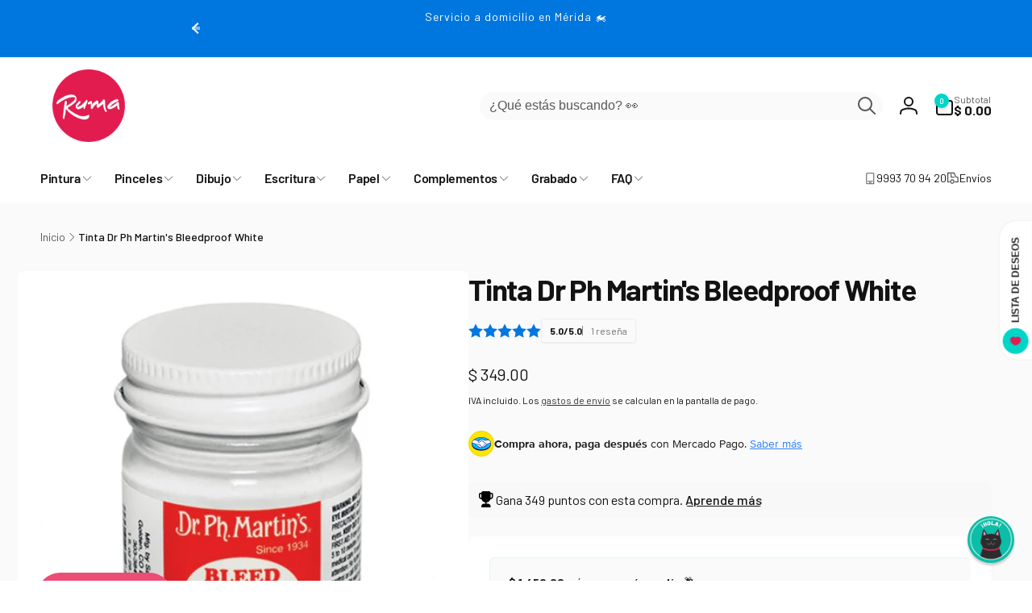

--- FILE ---
content_type: text/javascript; charset=utf-8
request_url: https://rumaonline.com/products/tinta-dr-ph-martins-bleedproof-white.js
body_size: 889
content:
{"id":5354674847882,"title":"Tinta Dr Ph Martin's Bleedproof White","handle":"tinta-dr-ph-martins-bleedproof-white","description":"\u003cp\u003eLa tinta Dr. Ph Martin's Bleedproof White es una tinta blanca opaca y cubriente; es de un tono blanco intenso y se vuelve a prueba de agua una vez seca.\u003c\/p\u003e\n\u003cp\u003eEsta genial tinta he sido formulada especialmente para ser usada con acuarela y en ilustración en general: utilízala diluida para dar efectos traslúcidos, o concentrada para dar efectos cubrientes y correcciones.\u003c\/p\u003e\n\u003cp\u003eLa tinta Bleedproof White viene muy espesa y casi grumosa, como una pasta; es necesario diluirla con agua purificada hasta alcanzar la consistencia adecuada para trabajar con pinceles o plumillas. Dependiendo de qué tan diluida esté, es probable sea necesario dar dos o más capas para obtener una cobertura total.\u003cbr\u003e\u003c\/p\u003e\n\u003cp\u003e\u003cem\u003eNota: al abrir tu tinta, notarás que solo ocupa cerca de la mitad de la botella. Esto es normal, trae espacio libre para poder diluir la tinta directamente en el envase si así prefieres.\u003c\/em\u003e\u003c\/p\u003e","published_at":"2020-11-02T16:43:11-06:00","created_at":"2020-11-02T16:43:11-06:00","vendor":"Dr. Ph Martin's","type":"Tintas","tags":["Blanco\/Transparente","Dr. Ph Martin's","Pintura","Regalo acuarela","Regalo ilustración","Regalo manga","Tintas","Tintas base agua","Tintas blancas","Tintas para pincel y plumilla"],"price":34900,"price_min":34900,"price_max":34900,"available":false,"price_varies":false,"compare_at_price":null,"compare_at_price_min":0,"compare_at_price_max":0,"compare_at_price_varies":false,"variants":[{"id":34791494877322,"title":"Default Title","option1":"Default Title","option2":null,"option3":null,"sku":"","requires_shipping":true,"taxable":true,"featured_image":null,"available":false,"name":"Tinta Dr Ph Martin's Bleedproof White","public_title":null,"options":["Default Title"],"price":34900,"weight":0,"compare_at_price":null,"inventory_management":"shopify","barcode":"090385432015","requires_selling_plan":false,"selling_plan_allocations":[]}],"images":["\/\/cdn.shopify.com\/s\/files\/1\/0355\/7595\/5594\/products\/Dr-Ph-Martins-Bleedproof-White-712242.jpg?v=1693857704"],"featured_image":"\/\/cdn.shopify.com\/s\/files\/1\/0355\/7595\/5594\/products\/Dr-Ph-Martins-Bleedproof-White-712242.jpg?v=1693857704","options":[{"name":"Title","position":1,"values":["Default Title"]}],"url":"\/products\/tinta-dr-ph-martins-bleedproof-white","media":[{"alt":null,"id":25061506646154,"position":1,"preview_image":{"aspect_ratio":1.0,"height":700,"width":700,"src":"https:\/\/cdn.shopify.com\/s\/files\/1\/0355\/7595\/5594\/products\/Dr-Ph-Martins-Bleedproof-White-712242.jpg?v=1693857704"},"aspect_ratio":1.0,"height":700,"media_type":"image","src":"https:\/\/cdn.shopify.com\/s\/files\/1\/0355\/7595\/5594\/products\/Dr-Ph-Martins-Bleedproof-White-712242.jpg?v=1693857704","width":700}],"requires_selling_plan":false,"selling_plan_groups":[]}

--- FILE ---
content_type: text/javascript
request_url: https://rumaonline.com/cdn/shop/t/25/assets/appear-animate.js?v=35049374968770614641765224265
body_size: -304
content:
if(!customElements.get("appear-animate-single")){class AppearAnimateSingle extends HTMLElement{constructor(){super()}connectedCallback(){!window.appearAnimate&&this.dataset.force==null||Motion.inView(this,info=>{this.showElement()})}showElement(){this.dataset.immediate?this.classList.add("appear"):setTimeout(()=>this.classList.add("appear"),500)}}customElements.define("appear-animate-single",AppearAnimateSingle)}if(!customElements.get("appear-animate-list")){class AppearAnimateList extends HTMLElement{constructor(){super()}connectedCallback(){window.appearAnimate&&(this.delay=this.dataset.delay?parseFloat(this.dataset.delay):.1,this.items=this.querySelectorAll(".appear-animate-item-in-list"),Motion.inView(this,info=>{this.classList.add("start"),this.showElements()}))}showElements(){Motion.animate(this.items,{transform:"translateY(0)",opacity:1},{delay:Motion.stagger(this.delay),duration:.5,easing:"cubic-bezier(.03,.93,.97,1)"}).finished.then(()=>{this.items.forEach(item=>{item.classList.add("done"),setTimeout(()=>item.removeAttribute("style"),100)})})}reset(){window.appearAnimate&&(this.items=this.querySelectorAll(".appear-animate-item-in-list:not(.done)"),this.showElements())}}customElements.define("appear-animate-list",AppearAnimateList)}
//# sourceMappingURL=/cdn/shop/t/25/assets/appear-animate.js.map?v=35049374968770614641765224265
